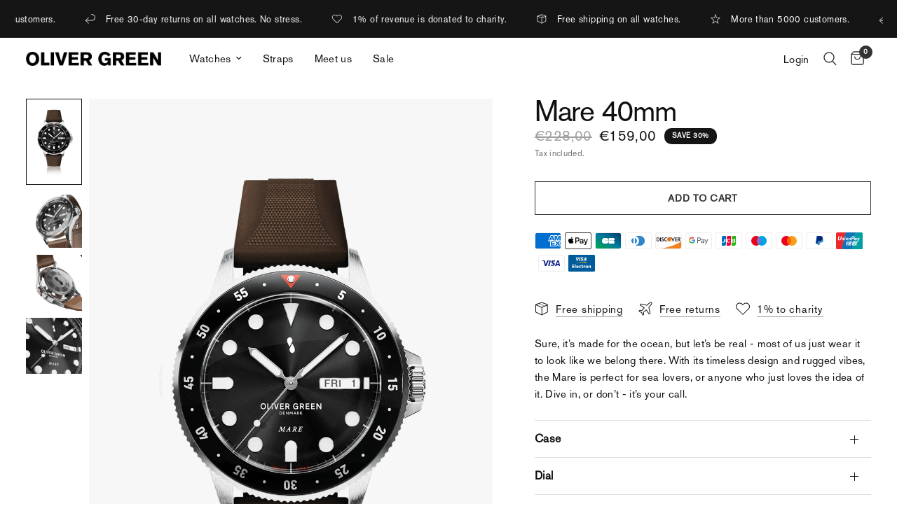

--- FILE ---
content_type: text/json
request_url: https://conf.config-security.com/model
body_size: 87
content:
{"title":"recommendation AI model (keras)","structure":"release_id=0x5a:76:7b:37:78:78:70:4d:3a:2d:6e:45:4c:39:2c:26:4b:65:3a:54:72:5b:25:35:25:55:59:40:6a;keras;dunbcdab5h283b8aha8gdppg053s702v2gm74l9amtbg8t3o5z66g4ogb5j73jtb77l73gc4","weights":"../weights/5a767b37.h5","biases":"../biases/5a767b37.h5"}